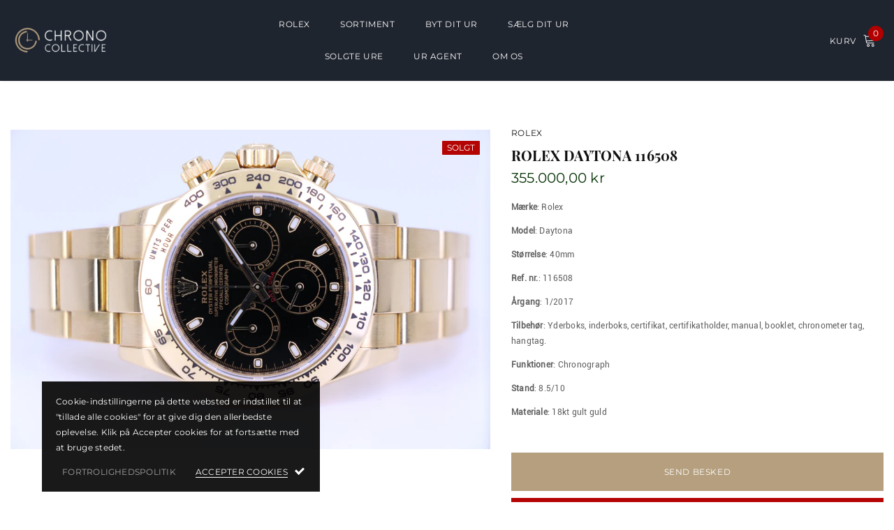

--- FILE ---
content_type: application/javascript
request_url: https://ecommplugins-trustboxsettings.trustpilot.com/classec.myshopify.com.js?settings=1596544992608&shop=classec.myshopify.com
body_size: 199
content:
const trustpilot_trustbox_settings = {"trustboxes":[],"activeTrustbox":0,"pageUrls":{"landing":"https://classec.myshopify.com","category":"https://classec.myshopify.com/collections/frontpage","product":"https://classec.myshopify.com/products/breitling-navitimer-airborne"}};
dispatchEvent(new CustomEvent('trustpilotTrustboxSettingsLoaded'));

--- FILE ---
content_type: text/javascript
request_url: https://chronocollective.dk/cdn/shop/t/10/assets/globo.formbuilder.data.11692.js?v=122473913571138466231743668174
body_size: 1742
content:
Globo.FormBuilder.forms[11692]={header:{active:!1,title:"",description:"<p><br></p>"},elements:[{id:"heading-2",type:"heading",heading:"KONTAKT OPLYSNINGER",caption:"",columnWidth:100},{id:"text",type:"text",label:"Navn",placeholder:"",description:"",required:!0,columnWidth:50},{id:"email",type:"email",label:"Email",placeholder:"",description:"",required:!0,columnWidth:50},{id:"phone",type:"phone",label:"Telefon",placeholder:"",description:"",required:!0,columnWidth:50},{id:"devider",type:"devider"},{id:"heading",type:"heading",heading:"BRUGT UR DU \xD8NSKER AT S\xC6LGE",caption:"",columnWidth:100},{id:"text-2",type:"text",label:"M\xE6rke, model & reference nr.",placeholder:"",description:"",required:!0,columnWidth:100},{id:"text-3",type:"text",label:"\xC5rgang",placeholder:"",description:"",required:!1,columnWidth:33.33},{id:"select",type:"select",label:"Boks/\xE6ske",placeholder:"V\xE6lg",options:"Ja\nNej",description:"",required:!0,columnWidth:33.33},{id:"select-2",type:"select",label:"Papirer/certifikat",placeholder:"V\xE6lg",options:"Ja\nNej",description:"",required:!0,columnWidth:33.33,conditionalField:!1,onlyShowIf:!1,select:!1},{id:"textarea-2",type:"textarea",label:"Stand",placeholder:"Beskriv stand, evt. fejl og mangler",description:"",required:!1,columnWidth:100,conditionalField:!1,onlyShowIf:!1,select:!1,"select-2":!1},{id:"text-5",type:"text",label:"Service",placeholder:"Hvorn\xE5r har urv\xE6rket sidst f\xE5et service?",description:"",required:!1,columnWidth:100,conditionalField:!1,onlyShowIf:!1,select:!1,"select-2":!1},{id:"text-4",type:"text",label:"Pris id\xE9",placeholder:"Hvis du har en forventet pris id\xE9 du gerne vil have for uret",description:"",required:!1,columnWidth:100,conditionalField:!1,onlyShowIf:!1,select:!1,"select-2":!1},{id:"file",type:"file",label:"Uploade billeder","button-text":"Choose file",placeholder:"or drop files to upload","allowed-multiple":!1,"allowed-extensions":["jpg","jpeg","png"],description:"",required:!1,columnWidth:50,conditionalField:!1,onlyShowIf:!1,select:!1,"select-2":!1}],"add-elements":null,footer:{description:"",previousText:"Previous",nextText:"Next",submitText:"Send oplysninger",submitFullWidth:!0,submitAlignment:"left"},mail:{admin:null,customer:{enable:!1,emailType:"elementEmail",emailId:"email",note:"You can use variables which will help you create a dynamic content",subject:"Tak for din ans\xF8gning om at s\xE6lge dit ur!",content:'<table class="header row" style="width: 100%; border-spacing: 0; border-collapse: collapse; margin: 40px 0 20px;">\n<tbody>\n<tr>\n<td class="header__cell" style="font-family: -apple-system, BlinkMacSystemFont, Roboto, Oxygen, Ubuntu, Cantarell, Fira Sans, Droid Sans, Helvetica Neue, sans-serif;"><center>\n<table class="container" style="width: 559px; text-align: left; border-spacing: 0px; border-collapse: collapse; margin: 0px auto;">\n<tbody>\n<tr>\n<td style="font-family: -apple-system, BlinkMacSystemFont, Roboto, Oxygen, Ubuntu, Cantarell, \'Fira Sans\', \'Droid Sans\', \'Helvetica Neue\', sans-serif; width: 544.219px;">\n<table class="row" style="width: 100%; border-spacing: 0; border-collapse: collapse;">\n<tbody>\n<tr>\n<td class="shop-name__cell" style="font-family: -apple-system, BlinkMacSystemFont, Roboto, Oxygen, Ubuntu, Cantarell, Fira Sans, Droid Sans, Helvetica Neue, sans-serif;">\n<h1 class="shop-name__text" style="font-weight: normal; font-size: 30px; color: #333; margin: 0;"><a class="shop_name" target="_blank" rel="noopener">Shop</a></h1>\n</td>\n<td class="order-number__cell" style="font-family: -apple-system, BlinkMacSystemFont, Roboto, Oxygen, Ubuntu, Cantarell, Fira Sans, Droid Sans, Helvetica Neue, sans-serif; font-size: 14px; color: #999;" align="right">&nbsp;</td>\n</tr>\n</tbody>\n</table>\n</td>\n</tr>\n</tbody>\n</table>\n</center></td>\n</tr>\n</tbody>\n</table>\n<table class="row content" style="width: 100%; border-spacing: 0; border-collapse: collapse;">\n<tbody>\n<tr>\n<td class="content__cell" style="font-family: -apple-system, BlinkMacSystemFont, Roboto, Oxygen, Ubuntu, Cantarell, Fira Sans, Droid Sans, Helvetica Neue, sans-serif; padding-bottom: 40px;"><center>\n<table class="container" style="width: 560px; text-align: left; border-spacing: 0; border-collapse: collapse; margin: 0 auto;">\n<tbody>\n<tr>\n<td style="font-family: -apple-system, BlinkMacSystemFont, Roboto, Oxygen, Ubuntu, Cantarell, Fira Sans, Droid Sans, Helvetica Neue, sans-serif;">\n<h2 class="quote-heading" style="font-weight: normal; font-size: 24px; margin: 0 0 10px;">Thank you for your submission</h2>\n<p class="quote-heading-message">Hi, we are getting your submission. We will get back to you shortly.</p>\n</td>\n</tr>\n</tbody>\n</table>\n<table class="row section" style="width: 100%; border-spacing: 0; border-collapse: collapse; border-top-width: 1px; border-top-color: #e5e5e5; border-top-style: solid;">\n<tbody>\n<tr>\n<td class="section__cell" style="font-family: -apple-system, BlinkMacSystemFont, Roboto, Oxygen, Ubuntu, Cantarell, Fira Sans, Droid Sans, Helvetica Neue, sans-serif; padding: 40px 0;"><center>\n<table class="container" style="width: 560px; text-align: left; border-spacing: 0; border-collapse: collapse; margin: 0 auto;">\n<tbody>\n<tr>\n<td style="font-family: -apple-system, BlinkMacSystemFont, Roboto, Oxygen, Ubuntu, Cantarell, Fira Sans, Droid Sans, Helvetica Neue, sans-serif;">\n<h3 class="more-information">More information</h3>\n<p>{{data}}</p>\n</td>\n</tr>\n</tbody>\n</table>\n</center></td>\n</tr>\n</tbody>\n</table>\n<table class="row footer" style="width: 100%; border-spacing: 0; border-collapse: collapse; border-top-width: 1px; border-top-color: #e5e5e5; border-top-style: solid;">\n<tbody>\n<tr>\n<td class="footer__cell" style="font-family: -apple-system, BlinkMacSystemFont, Roboto, Oxygen, Ubuntu, Cantarell, Fira Sans, Droid Sans, Helvetica Neue, sans-serif; padding: 35px 0;"><center>\n<table class="container" style="width: 560px; text-align: left; border-spacing: 0; border-collapse: collapse; margin: 0 auto;">\n<tbody>\n<tr>\n<td style="font-family: -apple-system, BlinkMacSystemFont, Roboto, Oxygen, Ubuntu, Cantarell, Fira Sans, Droid Sans, Helvetica Neue, sans-serif;">\n<p class="contact" style="text-align: center;">If you have any questions, reply to this email or contact us at <a href="mailto:info@nofipa.dk">info@nofipa.dk</a></p>\n</td>\n</tr>\n<tr>\n<td style="font-family: -apple-system, BlinkMacSystemFont, Roboto, Oxygen, Ubuntu, Cantarell, Fira Sans, Droid Sans, Helvetica Neue, sans-serif;">\n<p class="disclaimer__subtext" style="color: #999; line-height: 150%; font-size: 14px; margin: 0; text-align: center;">Click <a href="[UNSUBSCRIBEURL]">here</a> to unsubscribe</p>\n</td>\n</tr>\n</tbody>\n</table>\n</center></td>\n</tr>\n</tbody>\n</table>\n</center></td>\n</tr>\n</tbody>\n</table>',islimitWidth:!1,maxWidth:"600"}},appearance:{layout:"default",width:600,style:"classic",mainColor:"rgba(65,117,5,1)",headingColor:"#000",labelColor:"#000",descriptionColor:"#6c757d",optionColor:"#000",background:"none",backgroundColor:"#FFF",backgroundImage:"",backgroundImageAlignment:"middle",floatingIcon:'<svg aria-hidden="true" focusable="false" data-prefix="far" data-icon="envelope" class="svg-inline--fa fa-envelope fa-w-16" role="img" xmlns="http://www.w3.org/2000/svg" viewBox="0 0 512 512"><path fill="currentColor" d="M464 64H48C21.49 64 0 85.49 0 112v288c0 26.51 21.49 48 48 48h416c26.51 0 48-21.49 48-48V112c0-26.51-21.49-48-48-48zm0 48v40.805c-22.422 18.259-58.168 46.651-134.587 106.49-16.841 13.247-50.201 45.072-73.413 44.701-23.208.375-56.579-31.459-73.413-44.701C106.18 199.465 70.425 171.067 48 152.805V112h416zM48 400V214.398c22.914 18.251 55.409 43.862 104.938 82.646 21.857 17.205 60.134 55.186 103.062 54.955 42.717.231 80.509-37.199 103.053-54.947 49.528-38.783 82.032-64.401 104.947-82.653V400H48z"></path></svg>',floatingText:"",displayOnAllPage:!1,position:"bottom right"},reCaptcha:{enable:!1,note:'Please make sure that you have set Google reCaptcha v2 Site key and Secret key in <a href="/admin/settings">Settings</a>'},errorMessage:{required:"Udfyld venligst feltet",invalid:"Ugyldigt",invalidName:"Ugyldigt navn",invalidEmail:"Ugyldigt email",invalidURL:"Ugyldigt URL",invalidPhone:"Ugyldigt telefonnumer",invalidNumber:"Ugyldigt nummer",invalidPassword:"Ugyldigt kodeord",confirmPasswordNotMatch:"The password and confirmation password do not match",fileSizeLimit:"Filst\xF8rrelsesgr\xE6nsen overskredet",fileNotAllowed:"Filtypenavn er ikke tilladt",requiredCaptcha:"Please, enter the captcha"},afterSubmit:{action:"clearForm",message:"<h4>Tak for din henvendelse!&nbsp;</h4><p><br></p><p>Vi vender tilbage med et uforpligtende tilbud inden for 24 timer.</p><p><br></p><p>Ha en god dag!</p>",redirectUrl:""},integration:{shopify:{createAccount:!1,sendEmailInvite:!1,note:'Learn <a href="https://www.google.com/" target="_blank">how to connect</a> form elements to Shopify customer data',integrationElements:{}},mailChimp:{loading:"",enable:!1,list:!1,note:'Learn <a href="https://www.google.com/" target="_blank">how to connect</a> form elements to Mailchimp subscriber data',integrationElements:{}},klaviyo:{loading:"",enable:!1,list:!1,note:'Learn <a href="https://www.google.com/" target="_blank">how to connect</a> form elements to Klaviyo subscriber data',integrationElements:{}},zapier:{enable:!1,webhookUrl:""}},isStepByStepForm:!1};
//# sourceMappingURL=/cdn/shop/t/10/assets/globo.formbuilder.data.11692.js.map?v=122473913571138466231743668174


--- FILE ---
content_type: text/javascript
request_url: https://chronocollective.dk/cdn/shop/t/10/assets/globo.formbuilder.data.11697.js?v=34447710266170025231743668174
body_size: 1818
content:
Globo.FormBuilder.forms[11697]={header:{active:!1,title:"",description:"<p><br></p>"},elements:[{id:"heading-2",type:"heading",heading:"KONTAKT OPLYSNINGER",caption:"",columnWidth:100},{id:"text",type:"text",label:"Navn",placeholder:"",description:"",required:!0,columnWidth:50},{id:"email",type:"email",label:"Email",placeholder:"",description:"",required:!0,columnWidth:50},{id:"phone",type:"phone",label:"Telefon",placeholder:"",description:"",required:!0,columnWidth:50},{id:"devider",type:"devider"},{id:"heading",type:"heading",heading:"UR DER \xD8NSKES BYTTET",caption:"",columnWidth:100},{id:"text-2",type:"text",label:"M\xE6rke, model & reference nr.",placeholder:"",description:"",required:!0,columnWidth:100},{id:"text-3",type:"text",label:"\xC5rgang",placeholder:"",description:"",required:!1,columnWidth:33.33},{id:"select",type:"select",label:"Boks/\xE6ske",placeholder:"V\xE6lg",options:"Ja\nNej",description:"",required:!0,columnWidth:33.33},{id:"select-2",type:"select",label:"Papirer/certifikat",placeholder:"V\xE6lg",options:"Ja\nNej",description:"",required:!0,columnWidth:33.33,conditionalField:!1,onlyShowIf:!1,select:!1},{id:"textarea-2",type:"textarea",label:"Stand",placeholder:"Beskriv stand, evt. fejl og mangler",description:"",required:!1,columnWidth:100,conditionalField:!1,onlyShowIf:!1,select:!1,"select-2":!1},{id:"file",type:"file",label:"Uploade billeder","button-text":"Choose file",placeholder:"or drop files to upload","allowed-multiple":!1,"allowed-extensions":["jpg","jpeg","png"],description:"",required:!1,columnWidth:50,conditionalField:!1,onlyShowIf:!1,select:!1,"select-2":!1},{id:"devider-2",type:"devider",conditionalField:!1,onlyShowIf:!1,select:!1,"select-2":!1},{id:"heading-3",type:"heading",heading:"UR DER \xD8NSKES BYTTET TIL",caption:"",columnWidth:100,conditionalField:!1,onlyShowIf:!1,select:!1,"select-2":!1},{id:"text-4",type:"text",label:"M\xE6rke, model & reference nr.",placeholder:"",description:"",required:!0,columnWidth:100,conditionalField:!1,onlyShowIf:!1,select:!1,"select-2":!1},{id:"url",type:"url",label:"Evt. link til uret",placeholder:"",description:"",required:!1,columnWidth:100,conditionalField:!1,onlyShowIf:!1,select:!1,"select-2":!1}],"add-elements":null,footer:{description:"",previousText:"Previous",nextText:"Next",submitText:"Send oplysninger",submitFullWidth:!0,submitAlignment:"left"},mail:{admin:null,customer:{enable:!1,emailType:"elementEmail",emailId:"email",note:"You can use variables which will help you create a dynamic content",subject:"Thanks for submitting!",content:'<table class="header row" style="width: 100%; border-spacing: 0; border-collapse: collapse; margin: 40px 0 20px;">\n<tbody>\n<tr>\n<td class="header__cell" style="font-family: -apple-system, BlinkMacSystemFont, Roboto, Oxygen, Ubuntu, Cantarell, Fira Sans, Droid Sans, Helvetica Neue, sans-serif;"><center>\n<table class="container" style="width: 559px; text-align: left; border-spacing: 0px; border-collapse: collapse; margin: 0px auto;">\n<tbody>\n<tr>\n<td style="font-family: -apple-system, BlinkMacSystemFont, Roboto, Oxygen, Ubuntu, Cantarell, \'Fira Sans\', \'Droid Sans\', \'Helvetica Neue\', sans-serif; width: 544.219px;">\n<table class="row" style="width: 100%; border-spacing: 0; border-collapse: collapse;">\n<tbody>\n<tr>\n<td class="shop-name__cell" style="font-family: -apple-system, BlinkMacSystemFont, Roboto, Oxygen, Ubuntu, Cantarell, Fira Sans, Droid Sans, Helvetica Neue, sans-serif;">\n<h1 class="shop-name__text" style="font-weight: normal; font-size: 30px; color: #333; margin: 0;"><a class="shop_name" target="_blank" rel="noopener">Shop</a></h1>\n</td>\n<td class="order-number__cell" style="font-family: -apple-system, BlinkMacSystemFont, Roboto, Oxygen, Ubuntu, Cantarell, Fira Sans, Droid Sans, Helvetica Neue, sans-serif; font-size: 14px; color: #999;" align="right">&nbsp;</td>\n</tr>\n</tbody>\n</table>\n</td>\n</tr>\n</tbody>\n</table>\n</center></td>\n</tr>\n</tbody>\n</table>\n<table class="row content" style="width: 100%; border-spacing: 0; border-collapse: collapse;">\n<tbody>\n<tr>\n<td class="content__cell" style="font-family: -apple-system, BlinkMacSystemFont, Roboto, Oxygen, Ubuntu, Cantarell, Fira Sans, Droid Sans, Helvetica Neue, sans-serif; padding-bottom: 40px;"><center>\n<table class="container" style="width: 560px; text-align: left; border-spacing: 0; border-collapse: collapse; margin: 0 auto;">\n<tbody>\n<tr>\n<td style="font-family: -apple-system, BlinkMacSystemFont, Roboto, Oxygen, Ubuntu, Cantarell, Fira Sans, Droid Sans, Helvetica Neue, sans-serif;">\n<h2 class="quote-heading" style="font-weight: normal; font-size: 24px; margin: 0 0 10px;">Thank you for your submission</h2>\n<p class="quote-heading-message">Hi, we are getting your submission. We will get back to you shortly.</p>\n</td>\n</tr>\n</tbody>\n</table>\n<table class="row section" style="width: 100%; border-spacing: 0; border-collapse: collapse; border-top-width: 1px; border-top-color: #e5e5e5; border-top-style: solid;">\n<tbody>\n<tr>\n<td class="section__cell" style="font-family: -apple-system, BlinkMacSystemFont, Roboto, Oxygen, Ubuntu, Cantarell, Fira Sans, Droid Sans, Helvetica Neue, sans-serif; padding: 40px 0;"><center>\n<table class="container" style="width: 560px; text-align: left; border-spacing: 0; border-collapse: collapse; margin: 0 auto;">\n<tbody>\n<tr>\n<td style="font-family: -apple-system, BlinkMacSystemFont, Roboto, Oxygen, Ubuntu, Cantarell, Fira Sans, Droid Sans, Helvetica Neue, sans-serif;">\n<h3 class="more-information">More information</h3>\n<p>{{data}}</p>\n</td>\n</tr>\n</tbody>\n</table>\n</center></td>\n</tr>\n</tbody>\n</table>\n<table class="row footer" style="width: 100%; border-spacing: 0; border-collapse: collapse; border-top-width: 1px; border-top-color: #e5e5e5; border-top-style: solid;">\n<tbody>\n<tr>\n<td class="footer__cell" style="font-family: -apple-system, BlinkMacSystemFont, Roboto, Oxygen, Ubuntu, Cantarell, Fira Sans, Droid Sans, Helvetica Neue, sans-serif; padding: 35px 0;"><center>\n<table class="container" style="width: 560px; text-align: left; border-spacing: 0; border-collapse: collapse; margin: 0 auto;">\n<tbody>\n<tr>\n<td style="font-family: -apple-system, BlinkMacSystemFont, Roboto, Oxygen, Ubuntu, Cantarell, Fira Sans, Droid Sans, Helvetica Neue, sans-serif;">\n<p class="contact" style="text-align: center;">If you have any questions, reply to this email or contact us at <a href="mailto:info@nofipa.dk">info@nofipa.dk</a></p>\n</td>\n</tr>\n<tr>\n<td style="font-family: -apple-system, BlinkMacSystemFont, Roboto, Oxygen, Ubuntu, Cantarell, Fira Sans, Droid Sans, Helvetica Neue, sans-serif;">\n<p class="disclaimer__subtext" style="color: #999; line-height: 150%; font-size: 14px; margin: 0; text-align: center;">Click <a href="[UNSUBSCRIBEURL]">here</a> to unsubscribe</p>\n</td>\n</tr>\n</tbody>\n</table>\n</center></td>\n</tr>\n</tbody>\n</table>\n</center></td>\n</tr>\n</tbody>\n</table>',islimitWidth:!1,maxWidth:"600"}},appearance:{layout:"default",width:600,style:"classic",mainColor:"rgba(65,117,5,1)",headingColor:"#000",labelColor:"#000",descriptionColor:"#6c757d",optionColor:"#000",background:"none",backgroundColor:"#FFF",backgroundImage:"",backgroundImageAlignment:"middle",floatingIcon:'<svg aria-hidden="true" focusable="false" data-prefix="far" data-icon="envelope" class="svg-inline--fa fa-envelope fa-w-16" role="img" xmlns="http://www.w3.org/2000/svg" viewBox="0 0 512 512"><path fill="currentColor" d="M464 64H48C21.49 64 0 85.49 0 112v288c0 26.51 21.49 48 48 48h416c26.51 0 48-21.49 48-48V112c0-26.51-21.49-48-48-48zm0 48v40.805c-22.422 18.259-58.168 46.651-134.587 106.49-16.841 13.247-50.201 45.072-73.413 44.701-23.208.375-56.579-31.459-73.413-44.701C106.18 199.465 70.425 171.067 48 152.805V112h416zM48 400V214.398c22.914 18.251 55.409 43.862 104.938 82.646 21.857 17.205 60.134 55.186 103.062 54.955 42.717.231 80.509-37.199 103.053-54.947 49.528-38.783 82.032-64.401 104.947-82.653V400H48z"></path></svg>',floatingText:"",displayOnAllPage:!1,position:"bottom right"},reCaptcha:{enable:!1,note:'Please make sure that you have set Google reCaptcha v2 Site key and Secret key in <a href="/admin/settings">Settings</a>'},errorMessage:{required:"Udfyld venligst feltet",invalid:"Ugyldigt",invalidName:"Ugyldigt navn",invalidEmail:"Ugyldigt email",invalidURL:"Ugyldigt URL",invalidPhone:"Ugyldigt nummer",invalidNumber:"Ugyldigt nummer",invalidPassword:"Ugyldigt kodeord",confirmPasswordNotMatch:"The password and confirmation password do not match",fileSizeLimit:"Filst\xF8rrelsesgr\xE6nsen overskredet",fileNotAllowed:"Filtypenavn er ikke tilladt",requiredCaptcha:"Please, enter the captcha"},afterSubmit:{action:"clearForm",message:"<p>Tak for din henvendelse!&nbsp;</p><p><br></p><p>Vi vender tilbage med et uforpligtende tilbud inden for 24 timer.</p><p><br></p><p>Ha en god dag!</p>",redirectUrl:""},integration:{shopify:{createAccount:!1,sendEmailInvite:!1,note:'Learn <a href="https://www.google.com/" target="_blank">how to connect</a> form elements to Shopify customer data',integrationElements:{}},mailChimp:{loading:"",enable:!1,list:!1,note:'Learn <a href="https://www.google.com/" target="_blank">how to connect</a> form elements to Mailchimp subscriber data',integrationElements:{}},klaviyo:{loading:"",enable:!1,list:!1,note:'Learn <a href="https://www.google.com/" target="_blank">how to connect</a> form elements to Klaviyo subscriber data',integrationElements:{}},zapier:{enable:!1,webhookUrl:""}},isStepByStepForm:!1};
//# sourceMappingURL=/cdn/shop/t/10/assets/globo.formbuilder.data.11697.js.map?v=34447710266170025231743668174
